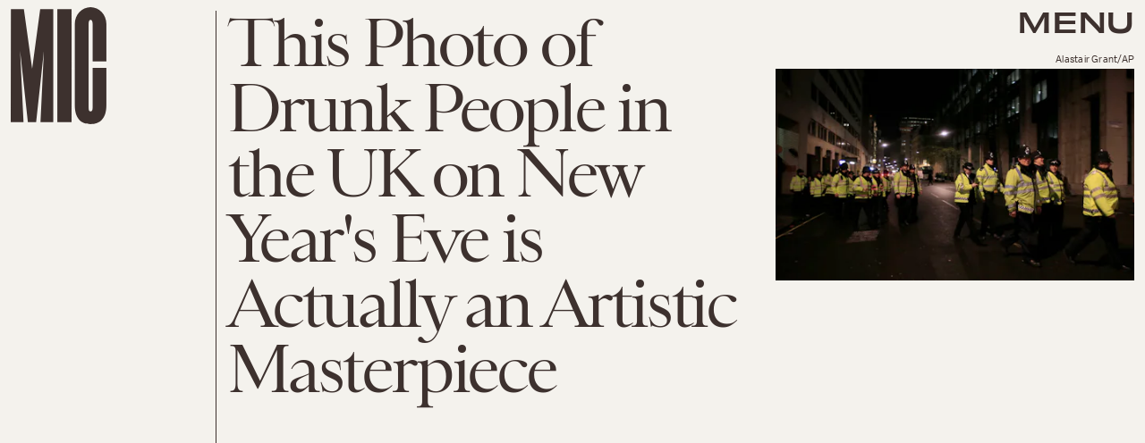

--- FILE ---
content_type: text/html; charset=utf-8
request_url: https://www.google.com/recaptcha/api2/aframe
body_size: 268
content:
<!DOCTYPE HTML><html><head><meta http-equiv="content-type" content="text/html; charset=UTF-8"></head><body><script nonce="LOWIAtbD_CnQI6VKEGyyiw">/** Anti-fraud and anti-abuse applications only. See google.com/recaptcha */ try{var clients={'sodar':'https://pagead2.googlesyndication.com/pagead/sodar?'};window.addEventListener("message",function(a){try{if(a.source===window.parent){var b=JSON.parse(a.data);var c=clients[b['id']];if(c){var d=document.createElement('img');d.src=c+b['params']+'&rc='+(localStorage.getItem("rc::a")?sessionStorage.getItem("rc::b"):"");window.document.body.appendChild(d);sessionStorage.setItem("rc::e",parseInt(sessionStorage.getItem("rc::e")||0)+1);localStorage.setItem("rc::h",'1769902977584');}}}catch(b){}});window.parent.postMessage("_grecaptcha_ready", "*");}catch(b){}</script></body></html>